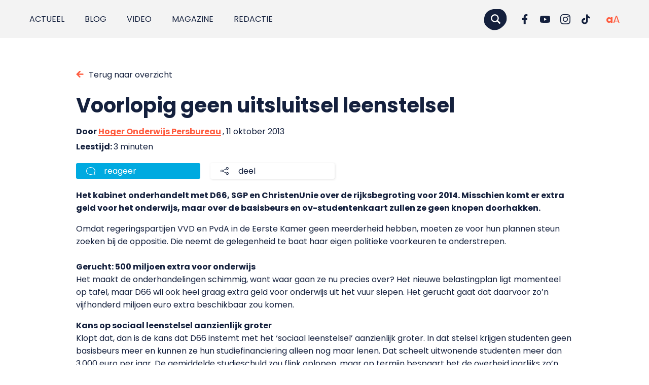

--- FILE ---
content_type: text/html; charset=UTF-8
request_url: https://punt.avans.nl/2013/10/voorlopig-geen-uitsluitsel-leenstelsel/
body_size: 15594
content:
<!doctype html>
<html class="no-js" lang="nl-NL">
<head>
	<!-- Cookie Monster by Twize - Cookie Consent Management -->
<script>(function(){window.dataLayer=window.dataLayer||[];typeof window.gtag=="undefined"&&(window.gtag=function(){window.dataLayer.push(arguments)});const c="twz-cm-cookiemonster-allowed",nm=["ad_storage","ad_user_data","ad_personalization","analytics_storage","functionality_storage","personalization_storage","security_storage"],mp={"1":["functionality_storage"],"2":["personalization_storage"],"3":["analytics_storage"],"4":["ad_storage","ad_user_data","ad_personalization"]},ge={"1":"functional","2":"preferences","3":"analytical","4":"marketing"},d={"analytics_storage":"denied","ad_storage":"denied","ad_user_data":"denied","ad_personalization":"denied","functionality_storage":"granted","security_storage":"granted","personalization_storage":"denied"};let e={},ev=[],v=function(n){let t=n+"=",r=document.cookie.split(";");for(let i=0;i<r.length;i++){let o=r[i].trim();if(0===o.indexOf(t))return decodeURIComponent(o.substring(t.length))}return null}(c);if(v&&v.length>1){try{let p=JSON.parse(v);for(let i of nm)e[i]="denied";for(let g=1;g<=4;g++){let k=String(g);if(p[k]===1){if(mp&&mp[k]){let m=new Set(mp[k]);for(let t of nm)m.has(t)&&(e[t]="granted")}if(ge&&ge[k]&&typeof ge[k]==="string"&&ge[k].trim().length>0){ev.push({event:ge[k],consentGiven:!0})}}}}catch(r){for(let i of nm)e[i]=d[i]||"denied"}}else{for(let i of nm)e[i]=d[i]||"denied"}window.gtag("consent","default",e);ev.push({event:"cookie_consent_update"});if(ev.length>0){window.dataLayer.push(...ev)}})()</script><meta charset="utf-8"><meta http-equiv="X-UA-Compatible" content="IE=edge,chrome=1"><meta name="msapplication-tap-highlight" content="no" /><meta name="viewport" content="width=device-width, initial-scale=1"><meta name="author" content="Twize B.V." /><meta name='robots' content='index, follow, max-image-preview:large, max-snippet:-1, max-video-preview:-1' />
<link rel="alternate" hreflang="nl" href="https://punt.avans.nl/2013/10/voorlopig-geen-uitsluitsel-leenstelsel/" />
<link rel="alternate" hreflang="x-default" href="https://punt.avans.nl/2013/10/voorlopig-geen-uitsluitsel-leenstelsel/" />

	
	<link rel="canonical" href="https://punt.avans.nl/2013/10/voorlopig-geen-uitsluitsel-leenstelsel/" />
	<meta property="og:locale" content="nl_NL" />
	<meta property="og:type" content="article" />
	<meta property="og:title" content="Voorlopig geen uitsluitsel leenstelsel - Punt." />
	<meta property="og:description" content="Het kabinet onderhandelt met D66, SGP en ChristenUnie over de rijksbegroting voor 2014. Misschien komt er extra geld voor het..." />
	<meta property="og:url" content="https://punt.avans.nl/2013/10/voorlopig-geen-uitsluitsel-leenstelsel/" />
	<meta property="og:site_name" content="Punt." />
	<meta property="article:published_time" content="2013-10-11T06:42:24+00:00" />
	<meta property="article:modified_time" content="2021-09-17T10:24:51+00:00" />
	<meta name="author" content="Hoger Onderwijs Persbureau" />
	<meta name="twitter:card" content="summary_large_image" />
	<meta name="twitter:label1" content="Written by" />
	<meta name="twitter:data1" content="Hoger Onderwijs Persbureau" />
	<meta name="twitter:label2" content="Est. reading time" />
	<meta name="twitter:data2" content="2 minuten" />
	


<title>Voorlopig geen uitsluitsel leenstelsel - Punt.</title><!-- punt.avans.nl is managing ads with Advanced Ads 2.0.16 – https://wpadvancedads.com/ --><script id="avans-ready">window.advanced_ads_ready=function(e,a){a=a||"complete";var d=function(e){return"interactive"===a?"loading"!==e:"complete"===e};d(document.readyState)?e():document.addEventListener("readystatechange",(function(a){d(a.target.readyState)&&e()}),{once:"interactive"===a})},window.advanced_ads_ready_queue=window.advanced_ads_ready_queue||[]</script>
		<style id='wp-img-auto-sizes-contain-inline-css' type='text/css'>
img:is([sizes=auto i],[sizes^="auto," i]){contain-intrinsic-size:3000px 1500px}
/*# sourceURL=wp-img-auto-sizes-contain-inline-css */
</style>
<link rel='stylesheet' id='wp-block-library-css' href='https://punt.avans.nl/wp/wp-includes/css/dist/block-library/style.min.css?ver=e2f5dcf447a7749f5bed8a749052bcdc' type='text/css' media='all' />
<style id='wp-block-heading-inline-css' type='text/css'>
h1:where(.wp-block-heading).has-background,h2:where(.wp-block-heading).has-background,h3:where(.wp-block-heading).has-background,h4:where(.wp-block-heading).has-background,h5:where(.wp-block-heading).has-background,h6:where(.wp-block-heading).has-background{padding:1.25em 2.375em}h1.has-text-align-left[style*=writing-mode]:where([style*=vertical-lr]),h1.has-text-align-right[style*=writing-mode]:where([style*=vertical-rl]),h2.has-text-align-left[style*=writing-mode]:where([style*=vertical-lr]),h2.has-text-align-right[style*=writing-mode]:where([style*=vertical-rl]),h3.has-text-align-left[style*=writing-mode]:where([style*=vertical-lr]),h3.has-text-align-right[style*=writing-mode]:where([style*=vertical-rl]),h4.has-text-align-left[style*=writing-mode]:where([style*=vertical-lr]),h4.has-text-align-right[style*=writing-mode]:where([style*=vertical-rl]),h5.has-text-align-left[style*=writing-mode]:where([style*=vertical-lr]),h5.has-text-align-right[style*=writing-mode]:where([style*=vertical-rl]),h6.has-text-align-left[style*=writing-mode]:where([style*=vertical-lr]),h6.has-text-align-right[style*=writing-mode]:where([style*=vertical-rl]){rotate:180deg}
/*# sourceURL=https://punt.avans.nl/wp/wp-includes/blocks/heading/style.min.css */
</style>
<style id='wp-block-image-inline-css' type='text/css'>
.wp-block-image>a,.wp-block-image>figure>a{display:inline-block}.wp-block-image img{box-sizing:border-box;height:auto;max-width:100%;vertical-align:bottom}@media not (prefers-reduced-motion){.wp-block-image img.hide{visibility:hidden}.wp-block-image img.show{animation:show-content-image .4s}}.wp-block-image[style*=border-radius] img,.wp-block-image[style*=border-radius]>a{border-radius:inherit}.wp-block-image.has-custom-border img{box-sizing:border-box}.wp-block-image.aligncenter{text-align:center}.wp-block-image.alignfull>a,.wp-block-image.alignwide>a{width:100%}.wp-block-image.alignfull img,.wp-block-image.alignwide img{height:auto;width:100%}.wp-block-image .aligncenter,.wp-block-image .alignleft,.wp-block-image .alignright,.wp-block-image.aligncenter,.wp-block-image.alignleft,.wp-block-image.alignright{display:table}.wp-block-image .aligncenter>figcaption,.wp-block-image .alignleft>figcaption,.wp-block-image .alignright>figcaption,.wp-block-image.aligncenter>figcaption,.wp-block-image.alignleft>figcaption,.wp-block-image.alignright>figcaption{caption-side:bottom;display:table-caption}.wp-block-image .alignleft{float:left;margin:.5em 1em .5em 0}.wp-block-image .alignright{float:right;margin:.5em 0 .5em 1em}.wp-block-image .aligncenter{margin-left:auto;margin-right:auto}.wp-block-image :where(figcaption){margin-bottom:1em;margin-top:.5em}.wp-block-image.is-style-circle-mask img{border-radius:9999px}@supports ((-webkit-mask-image:none) or (mask-image:none)) or (-webkit-mask-image:none){.wp-block-image.is-style-circle-mask img{border-radius:0;-webkit-mask-image:url('data:image/svg+xml;utf8,<svg viewBox="0 0 100 100" xmlns="http://www.w3.org/2000/svg"><circle cx="50" cy="50" r="50"/></svg>');mask-image:url('data:image/svg+xml;utf8,<svg viewBox="0 0 100 100" xmlns="http://www.w3.org/2000/svg"><circle cx="50" cy="50" r="50"/></svg>');mask-mode:alpha;-webkit-mask-position:center;mask-position:center;-webkit-mask-repeat:no-repeat;mask-repeat:no-repeat;-webkit-mask-size:contain;mask-size:contain}}:root :where(.wp-block-image.is-style-rounded img,.wp-block-image .is-style-rounded img){border-radius:9999px}.wp-block-image figure{margin:0}.wp-lightbox-container{display:flex;flex-direction:column;position:relative}.wp-lightbox-container img{cursor:zoom-in}.wp-lightbox-container img:hover+button{opacity:1}.wp-lightbox-container button{align-items:center;backdrop-filter:blur(16px) saturate(180%);background-color:#5a5a5a40;border:none;border-radius:4px;cursor:zoom-in;display:flex;height:20px;justify-content:center;opacity:0;padding:0;position:absolute;right:16px;text-align:center;top:16px;width:20px;z-index:100}@media not (prefers-reduced-motion){.wp-lightbox-container button{transition:opacity .2s ease}}.wp-lightbox-container button:focus-visible{outline:3px auto #5a5a5a40;outline:3px auto -webkit-focus-ring-color;outline-offset:3px}.wp-lightbox-container button:hover{cursor:pointer;opacity:1}.wp-lightbox-container button:focus{opacity:1}.wp-lightbox-container button:focus,.wp-lightbox-container button:hover,.wp-lightbox-container button:not(:hover):not(:active):not(.has-background){background-color:#5a5a5a40;border:none}.wp-lightbox-overlay{box-sizing:border-box;cursor:zoom-out;height:100vh;left:0;overflow:hidden;position:fixed;top:0;visibility:hidden;width:100%;z-index:100000}.wp-lightbox-overlay .close-button{align-items:center;cursor:pointer;display:flex;justify-content:center;min-height:40px;min-width:40px;padding:0;position:absolute;right:calc(env(safe-area-inset-right) + 16px);top:calc(env(safe-area-inset-top) + 16px);z-index:5000000}.wp-lightbox-overlay .close-button:focus,.wp-lightbox-overlay .close-button:hover,.wp-lightbox-overlay .close-button:not(:hover):not(:active):not(.has-background){background:none;border:none}.wp-lightbox-overlay .lightbox-image-container{height:var(--wp--lightbox-container-height);left:50%;overflow:hidden;position:absolute;top:50%;transform:translate(-50%,-50%);transform-origin:top left;width:var(--wp--lightbox-container-width);z-index:9999999999}.wp-lightbox-overlay .wp-block-image{align-items:center;box-sizing:border-box;display:flex;height:100%;justify-content:center;margin:0;position:relative;transform-origin:0 0;width:100%;z-index:3000000}.wp-lightbox-overlay .wp-block-image img{height:var(--wp--lightbox-image-height);min-height:var(--wp--lightbox-image-height);min-width:var(--wp--lightbox-image-width);width:var(--wp--lightbox-image-width)}.wp-lightbox-overlay .wp-block-image figcaption{display:none}.wp-lightbox-overlay button{background:none;border:none}.wp-lightbox-overlay .scrim{background-color:#fff;height:100%;opacity:.9;position:absolute;width:100%;z-index:2000000}.wp-lightbox-overlay.active{visibility:visible}@media not (prefers-reduced-motion){.wp-lightbox-overlay.active{animation:turn-on-visibility .25s both}.wp-lightbox-overlay.active img{animation:turn-on-visibility .35s both}.wp-lightbox-overlay.show-closing-animation:not(.active){animation:turn-off-visibility .35s both}.wp-lightbox-overlay.show-closing-animation:not(.active) img{animation:turn-off-visibility .25s both}.wp-lightbox-overlay.zoom.active{animation:none;opacity:1;visibility:visible}.wp-lightbox-overlay.zoom.active .lightbox-image-container{animation:lightbox-zoom-in .4s}.wp-lightbox-overlay.zoom.active .lightbox-image-container img{animation:none}.wp-lightbox-overlay.zoom.active .scrim{animation:turn-on-visibility .4s forwards}.wp-lightbox-overlay.zoom.show-closing-animation:not(.active){animation:none}.wp-lightbox-overlay.zoom.show-closing-animation:not(.active) .lightbox-image-container{animation:lightbox-zoom-out .4s}.wp-lightbox-overlay.zoom.show-closing-animation:not(.active) .lightbox-image-container img{animation:none}.wp-lightbox-overlay.zoom.show-closing-animation:not(.active) .scrim{animation:turn-off-visibility .4s forwards}}@keyframes show-content-image{0%{visibility:hidden}99%{visibility:hidden}to{visibility:visible}}@keyframes turn-on-visibility{0%{opacity:0}to{opacity:1}}@keyframes turn-off-visibility{0%{opacity:1;visibility:visible}99%{opacity:0;visibility:visible}to{opacity:0;visibility:hidden}}@keyframes lightbox-zoom-in{0%{transform:translate(calc((-100vw + var(--wp--lightbox-scrollbar-width))/2 + var(--wp--lightbox-initial-left-position)),calc(-50vh + var(--wp--lightbox-initial-top-position))) scale(var(--wp--lightbox-scale))}to{transform:translate(-50%,-50%) scale(1)}}@keyframes lightbox-zoom-out{0%{transform:translate(-50%,-50%) scale(1);visibility:visible}99%{visibility:visible}to{transform:translate(calc((-100vw + var(--wp--lightbox-scrollbar-width))/2 + var(--wp--lightbox-initial-left-position)),calc(-50vh + var(--wp--lightbox-initial-top-position))) scale(var(--wp--lightbox-scale));visibility:hidden}}
/*# sourceURL=https://punt.avans.nl/wp/wp-includes/blocks/image/style.min.css */
</style>
<style id='wp-block-paragraph-inline-css' type='text/css'>
.is-small-text{font-size:.875em}.is-regular-text{font-size:1em}.is-large-text{font-size:2.25em}.is-larger-text{font-size:3em}.has-drop-cap:not(:focus):first-letter{float:left;font-size:8.4em;font-style:normal;font-weight:100;line-height:.68;margin:.05em .1em 0 0;text-transform:uppercase}body.rtl .has-drop-cap:not(:focus):first-letter{float:none;margin-left:.1em}p.has-drop-cap.has-background{overflow:hidden}:root :where(p.has-background){padding:1.25em 2.375em}:where(p.has-text-color:not(.has-link-color)) a{color:inherit}p.has-text-align-left[style*="writing-mode:vertical-lr"],p.has-text-align-right[style*="writing-mode:vertical-rl"]{rotate:180deg}
/*# sourceURL=https://punt.avans.nl/wp/wp-includes/blocks/paragraph/style.min.css */
</style>
<style id='global-styles-inline-css' type='text/css'>
:root{--wp--preset--aspect-ratio--square: 1;--wp--preset--aspect-ratio--4-3: 4/3;--wp--preset--aspect-ratio--3-4: 3/4;--wp--preset--aspect-ratio--3-2: 3/2;--wp--preset--aspect-ratio--2-3: 2/3;--wp--preset--aspect-ratio--16-9: 16/9;--wp--preset--aspect-ratio--9-16: 9/16;--wp--preset--color--black: #000000;--wp--preset--color--cyan-bluish-gray: #abb8c3;--wp--preset--color--white: #ffffff;--wp--preset--color--pale-pink: #f78da7;--wp--preset--color--vivid-red: #cf2e2e;--wp--preset--color--luminous-vivid-orange: #ff6900;--wp--preset--color--luminous-vivid-amber: #fcb900;--wp--preset--color--light-green-cyan: #7bdcb5;--wp--preset--color--vivid-green-cyan: #00d084;--wp--preset--color--pale-cyan-blue: #8ed1fc;--wp--preset--color--vivid-cyan-blue: #0693e3;--wp--preset--color--vivid-purple: #9b51e0;--wp--preset--gradient--vivid-cyan-blue-to-vivid-purple: linear-gradient(135deg,rgb(6,147,227) 0%,rgb(155,81,224) 100%);--wp--preset--gradient--light-green-cyan-to-vivid-green-cyan: linear-gradient(135deg,rgb(122,220,180) 0%,rgb(0,208,130) 100%);--wp--preset--gradient--luminous-vivid-amber-to-luminous-vivid-orange: linear-gradient(135deg,rgb(252,185,0) 0%,rgb(255,105,0) 100%);--wp--preset--gradient--luminous-vivid-orange-to-vivid-red: linear-gradient(135deg,rgb(255,105,0) 0%,rgb(207,46,46) 100%);--wp--preset--gradient--very-light-gray-to-cyan-bluish-gray: linear-gradient(135deg,rgb(238,238,238) 0%,rgb(169,184,195) 100%);--wp--preset--gradient--cool-to-warm-spectrum: linear-gradient(135deg,rgb(74,234,220) 0%,rgb(151,120,209) 20%,rgb(207,42,186) 40%,rgb(238,44,130) 60%,rgb(251,105,98) 80%,rgb(254,248,76) 100%);--wp--preset--gradient--blush-light-purple: linear-gradient(135deg,rgb(255,206,236) 0%,rgb(152,150,240) 100%);--wp--preset--gradient--blush-bordeaux: linear-gradient(135deg,rgb(254,205,165) 0%,rgb(254,45,45) 50%,rgb(107,0,62) 100%);--wp--preset--gradient--luminous-dusk: linear-gradient(135deg,rgb(255,203,112) 0%,rgb(199,81,192) 50%,rgb(65,88,208) 100%);--wp--preset--gradient--pale-ocean: linear-gradient(135deg,rgb(255,245,203) 0%,rgb(182,227,212) 50%,rgb(51,167,181) 100%);--wp--preset--gradient--electric-grass: linear-gradient(135deg,rgb(202,248,128) 0%,rgb(113,206,126) 100%);--wp--preset--gradient--midnight: linear-gradient(135deg,rgb(2,3,129) 0%,rgb(40,116,252) 100%);--wp--preset--font-size--small: 13px;--wp--preset--font-size--medium: 20px;--wp--preset--font-size--large: 36px;--wp--preset--font-size--x-large: 42px;--wp--preset--spacing--20: 0.44rem;--wp--preset--spacing--30: 0.67rem;--wp--preset--spacing--40: 1rem;--wp--preset--spacing--50: 1.5rem;--wp--preset--spacing--60: 2.25rem;--wp--preset--spacing--70: 3.38rem;--wp--preset--spacing--80: 5.06rem;--wp--preset--shadow--natural: 6px 6px 9px rgba(0, 0, 0, 0.2);--wp--preset--shadow--deep: 12px 12px 50px rgba(0, 0, 0, 0.4);--wp--preset--shadow--sharp: 6px 6px 0px rgba(0, 0, 0, 0.2);--wp--preset--shadow--outlined: 6px 6px 0px -3px rgb(255, 255, 255), 6px 6px rgb(0, 0, 0);--wp--preset--shadow--crisp: 6px 6px 0px rgb(0, 0, 0);}:where(.is-layout-flex){gap: 0.5em;}:where(.is-layout-grid){gap: 0.5em;}body .is-layout-flex{display: flex;}.is-layout-flex{flex-wrap: wrap;align-items: center;}.is-layout-flex > :is(*, div){margin: 0;}body .is-layout-grid{display: grid;}.is-layout-grid > :is(*, div){margin: 0;}:where(.wp-block-columns.is-layout-flex){gap: 2em;}:where(.wp-block-columns.is-layout-grid){gap: 2em;}:where(.wp-block-post-template.is-layout-flex){gap: 1.25em;}:where(.wp-block-post-template.is-layout-grid){gap: 1.25em;}.has-black-color{color: var(--wp--preset--color--black) !important;}.has-cyan-bluish-gray-color{color: var(--wp--preset--color--cyan-bluish-gray) !important;}.has-white-color{color: var(--wp--preset--color--white) !important;}.has-pale-pink-color{color: var(--wp--preset--color--pale-pink) !important;}.has-vivid-red-color{color: var(--wp--preset--color--vivid-red) !important;}.has-luminous-vivid-orange-color{color: var(--wp--preset--color--luminous-vivid-orange) !important;}.has-luminous-vivid-amber-color{color: var(--wp--preset--color--luminous-vivid-amber) !important;}.has-light-green-cyan-color{color: var(--wp--preset--color--light-green-cyan) !important;}.has-vivid-green-cyan-color{color: var(--wp--preset--color--vivid-green-cyan) !important;}.has-pale-cyan-blue-color{color: var(--wp--preset--color--pale-cyan-blue) !important;}.has-vivid-cyan-blue-color{color: var(--wp--preset--color--vivid-cyan-blue) !important;}.has-vivid-purple-color{color: var(--wp--preset--color--vivid-purple) !important;}.has-black-background-color{background-color: var(--wp--preset--color--black) !important;}.has-cyan-bluish-gray-background-color{background-color: var(--wp--preset--color--cyan-bluish-gray) !important;}.has-white-background-color{background-color: var(--wp--preset--color--white) !important;}.has-pale-pink-background-color{background-color: var(--wp--preset--color--pale-pink) !important;}.has-vivid-red-background-color{background-color: var(--wp--preset--color--vivid-red) !important;}.has-luminous-vivid-orange-background-color{background-color: var(--wp--preset--color--luminous-vivid-orange) !important;}.has-luminous-vivid-amber-background-color{background-color: var(--wp--preset--color--luminous-vivid-amber) !important;}.has-light-green-cyan-background-color{background-color: var(--wp--preset--color--light-green-cyan) !important;}.has-vivid-green-cyan-background-color{background-color: var(--wp--preset--color--vivid-green-cyan) !important;}.has-pale-cyan-blue-background-color{background-color: var(--wp--preset--color--pale-cyan-blue) !important;}.has-vivid-cyan-blue-background-color{background-color: var(--wp--preset--color--vivid-cyan-blue) !important;}.has-vivid-purple-background-color{background-color: var(--wp--preset--color--vivid-purple) !important;}.has-black-border-color{border-color: var(--wp--preset--color--black) !important;}.has-cyan-bluish-gray-border-color{border-color: var(--wp--preset--color--cyan-bluish-gray) !important;}.has-white-border-color{border-color: var(--wp--preset--color--white) !important;}.has-pale-pink-border-color{border-color: var(--wp--preset--color--pale-pink) !important;}.has-vivid-red-border-color{border-color: var(--wp--preset--color--vivid-red) !important;}.has-luminous-vivid-orange-border-color{border-color: var(--wp--preset--color--luminous-vivid-orange) !important;}.has-luminous-vivid-amber-border-color{border-color: var(--wp--preset--color--luminous-vivid-amber) !important;}.has-light-green-cyan-border-color{border-color: var(--wp--preset--color--light-green-cyan) !important;}.has-vivid-green-cyan-border-color{border-color: var(--wp--preset--color--vivid-green-cyan) !important;}.has-pale-cyan-blue-border-color{border-color: var(--wp--preset--color--pale-cyan-blue) !important;}.has-vivid-cyan-blue-border-color{border-color: var(--wp--preset--color--vivid-cyan-blue) !important;}.has-vivid-purple-border-color{border-color: var(--wp--preset--color--vivid-purple) !important;}.has-vivid-cyan-blue-to-vivid-purple-gradient-background{background: var(--wp--preset--gradient--vivid-cyan-blue-to-vivid-purple) !important;}.has-light-green-cyan-to-vivid-green-cyan-gradient-background{background: var(--wp--preset--gradient--light-green-cyan-to-vivid-green-cyan) !important;}.has-luminous-vivid-amber-to-luminous-vivid-orange-gradient-background{background: var(--wp--preset--gradient--luminous-vivid-amber-to-luminous-vivid-orange) !important;}.has-luminous-vivid-orange-to-vivid-red-gradient-background{background: var(--wp--preset--gradient--luminous-vivid-orange-to-vivid-red) !important;}.has-very-light-gray-to-cyan-bluish-gray-gradient-background{background: var(--wp--preset--gradient--very-light-gray-to-cyan-bluish-gray) !important;}.has-cool-to-warm-spectrum-gradient-background{background: var(--wp--preset--gradient--cool-to-warm-spectrum) !important;}.has-blush-light-purple-gradient-background{background: var(--wp--preset--gradient--blush-light-purple) !important;}.has-blush-bordeaux-gradient-background{background: var(--wp--preset--gradient--blush-bordeaux) !important;}.has-luminous-dusk-gradient-background{background: var(--wp--preset--gradient--luminous-dusk) !important;}.has-pale-ocean-gradient-background{background: var(--wp--preset--gradient--pale-ocean) !important;}.has-electric-grass-gradient-background{background: var(--wp--preset--gradient--electric-grass) !important;}.has-midnight-gradient-background{background: var(--wp--preset--gradient--midnight) !important;}.has-small-font-size{font-size: var(--wp--preset--font-size--small) !important;}.has-medium-font-size{font-size: var(--wp--preset--font-size--medium) !important;}.has-large-font-size{font-size: var(--wp--preset--font-size--large) !important;}.has-x-large-font-size{font-size: var(--wp--preset--font-size--x-large) !important;}
/*# sourceURL=global-styles-inline-css */
</style>

<style id='classic-theme-styles-inline-css' type='text/css'>
/*! This file is auto-generated */
.wp-block-button__link{color:#fff;background-color:#32373c;border-radius:9999px;box-shadow:none;text-decoration:none;padding:calc(.667em + 2px) calc(1.333em + 2px);font-size:1.125em}.wp-block-file__button{background:#32373c;color:#fff;text-decoration:none}
/*# sourceURL=/wp-includes/css/classic-themes.min.css */
</style>
<link rel='stylesheet' id='twz-cookie-monster-css' href='https://punt.avans.nl/app/plugins/twz-cookie-monster/public/css/cookie-monster-public.35c0f63ce5a783da4402.css?ver=2.0.8' type='text/css' media='all' />
<link rel='stylesheet' id='search-filter-plugin-styles-css' href='https://punt.avans.nl/app/plugins/search-filter-pro/public/assets/css/search-filter.min.css?ver=2.5.19' type='text/css' media='all' />
<style id='spai-fadein-inline-css' type='text/css'>
img[data-spai]{opacity: 0;} div.woocommerce-product-gallery img[data-spai]{opacity: 1;} img[data-spai-egr],img[data-spai-lazy-loaded],img[data-spai-upd] {transition: opacity .5s linear .2s;-webkit-transition: opacity .5s linear .2s;-moz-transition: opacity .5s linear .2s;-o-transition: opacity .5s linear .2s; opacity: 1;}
/*# sourceURL=spai-fadein-inline-css */
</style>
<link rel='stylesheet' id='wp-pagenavi-css' href='https://punt.avans.nl/app/plugins/wp-pagenavi/pagenavi-css.css?ver=2.70' type='text/css' media='all' />
<link rel='stylesheet' id='relevanssi-live-search-css' href='https://punt.avans.nl/app/plugins/relevanssi-live-ajax-search/assets/styles/style.css?ver=2.5' type='text/css' media='all' />
<link rel='stylesheet' id='main-css-css' href='https://punt.avans.nl/app/themes/puntavans/assets/css/main.2d3f606ac9f10acce360.css?ver=1' type='text/css' media='all' />
<script type="text/javascript" id="wpml-cookie-js-extra">
/* <![CDATA[*/var wpml_cookies={"wp-wpml_current_language":{"value":"nl","expires":1,"path":"/"}};var wpml_cookies={"wp-wpml_current_language":{"value":"nl","expires":1,"path":"/"}};/*]]> */
</script>
<script type="text/javascript" src="https://punt.avans.nl/app/plugins/sitepress-multilingual-cms/res/js/cookies/language-cookie.js?ver=486900" id="wpml-cookie-js" defer="defer" data-wp-strategy="defer"></script>
<script type="text/javascript" id="twz-cookie-monster-js-extra">
/* <![CDATA[*/var TWZ_CM_CONFIG={"twz_cm_enable":"on","twz_cm_expire":"31556926","twz_cm_hash":"1756971240950","twz_cm_popuptext":"\u003Ch2\u003E\u003Cstrong data-start=\"44\" data-end=\"82\"\u003EWij vinden jouw privacy belangrijk\u003C/strong\u003E\u003C/h2\u003E\r\nAvans Hogeschool en onze \u003Cstrong data-start=\"104\" data-end=\"119\"\u003E15 partners\u003C/strong\u003E gebruiken cookies om de website goed te laten werken, om te begrijpen hoe bezoekers de site gebruiken en om advertenties en informatie aan te passen aan jouw interesses. Met jouw toestemming verwerken wij en onze partners gegevens zoals je IP-adres, surfgedrag, besturingssysteem en voorkeuren. Deze gegevens helpen ons om gepersonaliseerde advertenties te tonen, prestaties te meten en inzichten te verkrijgen over onze bezoekers. Je kunt je toestemming op elk moment wijzigen of intrekken via de knop \u003Cstrong data-start=\"623\" data-end=\"653\"\u003EWijzig cookie-instellingen\u003C/strong\u003E onderaan deze pagina. Zie ook ons \u003Ca href=\"https://punt.avans.nl/cookies/\"\u003E\u003Cstrong data-start=\"688\" data-end=\"704\"\u003Ecookiebeleid\u003C/strong\u003E\u003C/a\u003E en de \u003Cstrong data-start=\"711\" data-end=\"733\"\u003Elijst met partners\u003C/strong\u003E.","twz_cm_button_selected":"Accepteer selectie","twz_cm_button_all":"Accepteer alle","twz_cm_button_refuse":"on","twz_cm_styling_position":"bottom","twz_cm_group_1_text":"Noodzakelijk","twz_cm_group_1_event":"functional","twz_cm_group_1_gtag_consent":["functionality_storage"],"twz_cm_group_1_description":"Deze cookies of technieken zijn nodig om de website of app te laten functioneren en kunnen niet worden uitgeschakeld. Ze zorgen er bijvoorbeeld voor dat je kunt inloggen, een formulier kunt invullen of een video kan starten. Deze cookies slaan geen persoonlijk identificeerbare informatie op.","twz_cm_group_1_default":"on","twz_cm_group_1_required":"on","twz_cm_group_2_text":"Voorkeuren","twz_cm_group_2_event":"preferences","twz_cm_group_2_gtag_consent":["personalization_storage"],"twz_cm_group_2_description":"Deze cookies stellen de website in staat om extra functies en persoonlijke instellingen aan te bieden. Ze kunnen door ons worden ingesteld of door externe aanbieders van diensten die we op onze pagina\u2019s hebben geplaatst","twz_cm_group_3_text":"Analytisch","twz_cm_group_3_event":"analytical","twz_cm_group_3_gtag_consent":["analytics_storage"],"twz_cm_group_3_description":"Deze cookies geven ons algemene informatie over het type bezoekers van de website en in welke provincies de website wordt bezocht. Ook zien we vanaf welke websites bezoekers doorklikken naar punt. Op deze manier kunnen we de prestaties en gebruiksvriendelijkheid van onze websites analyseren en verbeteren. Verder krijgen we inzicht in welke pagina\u2019s het meest en minst populair zijn en hoe bezoekers zich door de website bewegen. Alle informatie die deze cookies verzamelen wordt geaggregeerd en is anoniem. We gebruiken Piwik Pro als partner voor gebruikersgedrag metingen.","twz_cm_group_4_text":"Marketing","twz_cm_group_4_event":"marketing","twz_cm_group_4_gtag_consent":["ad_storage","ad_user_data","ad_personalization"],"twz_cm_group_4_description":"Om jou als websitebezoeker van gepersonaliseerde en mogelijk relevantere informatie te kunnen voorzien, gebruiken wij marketingcookies. We plaatsen deze op de website om uitgebreide informatie over websitegedrag van bezoekers te verzamelen. We gebruiken retargetingcookies en vergelijkbare technieken om je na het bezoek aan onze website, gepersonaliseerde advertenties te tonen op platformen van derden. Dat doen we onder andere via de netwerken van Google, Meta en Microsoft en via netwerken die aansluiten bij jouw interesses. Hiervoor hebben we jouw toestemming nodig. In ons cookiebeleid lees je met welke netwerken we samenwerken voor gepersonaliseerde communicatie.","twz_cm_group_5_text":"","twz_cm_group_5_event":"","twz_cm_group_5_description":"","twz_cm_blocking":"","twz_cm_group_2_default":"","twz_cm_group_2_required":"","twz_cm_group_3_default":"","twz_cm_group_3_required":"","twz_cm_group_4_default":"","twz_cm_group_4_required":"","twz_cm_group_5_default":"","twz_cm_group_5_required":"","twz_cm_gtag":["ad_storage","ad_user_data","ad_personalization","analytics_storage","functionality_storage","personalization_storage","security_storage"],"twz_cm_cookiename":"twz-cm-cookiemonster-allowed","ajax_url":"https://punt.avans.nl/wp/wp-admin/admin-ajax.php","path":"/"};/*]]> */
</script>
<script type="text/javascript" src="https://punt.avans.nl/app/plugins/twz-cookie-monster/public/js/cookie-monster-public.e03b99363db6d208400a.js?ver=2.0.8" id="twz-cookie-monster-js" defer="defer" data-wp-strategy="defer"></script>
<script type="text/javascript" src="https://punt.avans.nl/app/themes/puntavans/assets/js/main.083b1769b630b7ee9f95.js?ver=1" id="main-js-js"></script>
<script type="text/javascript" id="search-filter-plugin-build-js-extra">
/* <![CDATA[*/var SF_LDATA={"ajax_url":"https://punt.avans.nl/wp/wp-admin/admin-ajax.php","home_url":"https://punt.avans.nl/","extensions":[]};/*]]> */
</script>
<script type="text/javascript" src="https://punt.avans.nl/app/plugins/search-filter-pro/public/assets/js/search-filter-build.min.js?ver=2.5.19" id="search-filter-plugin-build-js"></script>
<script type="text/javascript" src="https://punt.avans.nl/app/plugins/search-filter-pro/public/assets/js/chosen.jquery.min.js?ver=2.5.19" id="search-filter-plugin-chosen-js"></script>
<script></script><meta name="generator" content="WPML ver:4.8.6 stt:37,1;" />
<script>var TWZ={"home_url":"https:\/\/punt.avans.nl","home_locale_url":"https:\/\/punt.avans.nl","rooturl":"https:\/\/punt.avans.nl\/wp","current_post_id":22248,"curpage":"https:\/\/punt.avans.nl\/2013\/10\/voorlopig-geen-uitsluitsel-leenstelsel\/","ajaxurl":"https:\/\/punt.avans.nl\/wp\/wp-admin\/admin-ajax.php","environment":"production","resturl":"https:\/\/punt.avans.nl\/wp-json\/","restnonce":"34bbe0970f"}</script>
		<link rel="apple-touch-icon" sizes="180x180" href="https://punt.avans.nl/app/themes/puntavans/assets/favicons/apple-touch-icon.png">
	    <link rel="icon" type="image/png" sizes="32x32" href="https://punt.avans.nl/app/themes/puntavans/assets/favicons/favicon-32x32.png">
	    <link rel="icon" type="image/png" sizes="16x16" href="https://punt.avans.nl/app/themes/puntavans/assets/favicons/favicon-16x16.png">
	    <link rel="manifest" href="https://punt.avans.nl/app/themes/puntavans/assets/favicons/site.webmanifest">
	    <link rel="mask-icon" href="https://punt.avans.nl/app/themes/puntavans/assets/favicons/safari-pinned-tab.svg">
	    <link rel="shortcut icon" href="https://punt.avans.nl/app/themes/puntavans/assets/favicons/favicon.ico">
	    <meta name="msapplication-TileColor" content="#ffffff">
	    <meta name="msapplication-config" content="https://punt.avans.nl/app/themes/puntavans/assets/favicons/browserconfig.xml">
	    <meta name="theme-color" content="#ffffff">
		<noscript><style> .wpb_animate_when_almost_visible { opacity: 1; }</style></noscript>    
<link href="https://cdn.shortpixel.ai" rel="preconnect" crossorigin></head>


<body class="wp-singular post-template-default single single-post postid-22248 single-format-standard wp-theme-twize wp-child-theme-puntavans accessibility--small page--white no-header twz-cm-popup--active-allowed twz-cm-popup--style-bottom wpb-js-composer js-comp-ver-8.7.2 vc_responsive aa-prefix-avans-">
    <a href="#main-content" class="skip-to-content">Skip naar inhoud</a>
        <script type="text/javascript">(function(window,document,dataLayerName,id){window[dataLayerName]=window[dataLayerName]||[],window[dataLayerName].push({start:(new Date).getTime(),event:"stg.start"});var scripts=document.getElementsByTagName('script')[0],tags=document.createElement('script');var qP=[];dataLayerName!=="dataLayer"&&qP.push("data_layer_name="+dataLayerName);var qPString=qP.length>0?("?"+qP.join("&")):"";tags.async=!0,tags.src="https://avans.containers.piwik.pro/"+id+".js"+qPString,scripts.parentNode.insertBefore(tags,scripts);!function(a,n,i){a[n]=a[n]||{};for(var c=0;c<i.length;c++)!function(i){a[n][i]=a[n][i]||{},a[n][i].api=a[n][i].api||function(){var a=[].slice.call(arguments,0);"string"==typeof a[0]&&window[dataLayerName].push({event:n+"."+i+":"+a[0],parameters:[].slice.call(arguments,1)})}}(i[c])}(window,"ppms",["tm","cm"]);})(window,document,'dataLayer','c72fa0df-f15e-482f-ae13-64f1ee6ceb14')</script>
    
    
    
    <nav class="navigation sticky-when-scroll" data-module="nav" data-top="0">
    <div class="grid">
        <div class="cell cell--1">
            <div class="navigation__wrapper">
                <div class="navigation__menu">
                    <ul id="menu-hoofdmenu" class="main-menu menu list list--unstyled navigation__list"><li id="menu-item-51880" class="menu-item menu-item-type-custom menu-item-object-custom menu-item-51880"><a href="/">Actueel</a></li>
<li id="menu-item-117119" class="menu-item menu-item-type-custom menu-item-object-custom menu-item-117119"><a href="https://punt.avans.nl/?_sft_article_content_type=blog">Blog</a></li>
<li id="menu-item-117121" class="menu-item menu-item-type-custom menu-item-object-custom menu-item-117121"><a href="https://punt.avans.nl/?_sft_article_content_type=video">Video</a></li>
<li id="menu-item-117117" class="menu-item menu-item-type-post_type menu-item-object-page menu-item-117117"><a href="https://punt.avans.nl/magazines/">Magazine</a></li>
<li id="menu-item-257669" class="menu-item menu-item-type-custom menu-item-object-custom menu-item-has-children menu-item-257669"><a href="#">Redactie</a>
<ul class="sub-menu">
	<li id="menu-item-117118" class="menu-item menu-item-type-post_type menu-item-object-page menu-item-117118"><a href="https://punt.avans.nl/contact/">Tip de redactie</a></li>
	<li id="menu-item-257670" class="menu-item menu-item-type-post_type menu-item-object-page menu-item-257670"><a href="https://punt.avans.nl/colofon/">Colofon</a></li>
	<li id="menu-item-257671" class="menu-item menu-item-type-post_type menu-item-object-page menu-item-257671"><a href="https://punt.avans.nl/spelregels-punt/">Spelregels Punt</a></li>
	<li id="menu-item-257674" class="menu-item menu-item-type-post_type menu-item-object-page menu-item-257674"><a href="https://punt.avans.nl/aanpassingen-en-correcties/">Aanpassingen en correcties</a></li>
</ul>
</li>
</ul>                </div>

                <button type="button" class="hamburger navigation__toggle" aria-label="Menu openen" aria-expanded="false" aria-controls="mobile-menu">
                    <span></span>
                    <span></span>
                    <span></span>
                </button>

                <div class="navigation__search">
                    
<div class="twz-element twz-element-searchbar">
    <form id="search-form" class="twz-element-searchbar__form" action="https://punt.avans.nl/search/" method="get">
        <input aria-label="search" name="_sf_s" data-rlvlive="true" value="" type="text" placeholder="Wat zoekt u?"/>
        <button class="button-search icon icon-brand" type="submit">
            <div class="icon icon-search"></div>
        </button>
    </form>
</div>                    <button type="button" class="navigation__search-toggle" aria-label="Zoeken" aria-expanded="false" aria-controls="search-form">
                        <div class="icon icon-search icon-brand"></div>
                    </button>
                </div>

                
                
<div class="twz-element-socials">
            <a class="icon icon--facebook" rel="noopener" target="_blank" href="https://www.facebook.com/puntavans" aria-label="Ga naar Facebook"></a>
                    <a class="icon icon--youtube" rel="noopener" target="_blank" href="https://www.youtube.com/channel/UCNxgxhON8mxsDfcmt4NdwOw" aria-label="Ga naar YouTube"></a>
                    <a class="icon icon--instagram" rel="noopener" target="_blank" href="https://www.instagram.com/puntavans/" aria-label="Ga naar Instagram"></a>
                <a class="icon icon--tiktok" rel="noopener" target="_blank" href="https://www.tiktok.com/@puntavans" aria-label="Ga naar TikTok"></a>
    </div>
                <div class="accessibility-controls">
    <button type="button" class="accessibility-controls__button accessibility-controls__button--small is-active" data-size="small" aria-label="Normale tekstgrootte" aria-pressed="true">
        <span class="accessibility-controls__label">a</span>
    </button>
    <button type="button" class="accessibility-controls__button accessibility-controls__button--large" data-size="large" aria-label="Vergrote tekstgrootte" aria-pressed="false">
        <span class="accessibility-controls__label">A</span>
    </button>
</div>


            </div>
        </div>
    </div>

    <div class="navigation__menu--mobile" id="mobile-menu">
        <ul id="menu-mobile-menu-hoofdpaginas" class="mobile-menu menu list list--unstyled navigation__list"><li id="menu-item-114771" class="menu-item menu-item-type-custom menu-item-object-custom menu-item-114771"><a href="/">Actueel</a></li>
<li id="menu-item-114770" class="menu-item menu-item-type-custom menu-item-object-custom menu-item-114770"><a href="https://punt.avans.nl/?_sft_article_content_type=blog">Blog</a></li>
<li id="menu-item-114772" class="menu-item menu-item-type-custom menu-item-object-custom menu-item-114772"><a href="https://punt.avans.nl/?_sft_article_content_type=longreads">Longreads</a></li>
<li id="menu-item-114773" class="menu-item menu-item-type-custom menu-item-object-custom menu-item-114773"><a href="https://punt.avans.nl/?_sft_article_content_type=video">Video</a></li>
</ul>
        <div class="service-block">
            <ul id="menu-mobile-menu-subpaginas" class="mobile-menu menu list list--unstyled navigation__list"><li id="menu-item-114776" class="menu-item menu-item-type-post_type menu-item-object-page menu-item-114776"><a href="https://punt.avans.nl/magazines/">Magazines</a></li>
<li id="menu-item-114775" class="menu-item menu-item-type-post_type menu-item-object-page menu-item-114775"><a href="https://punt.avans.nl/contact/">Tip de redactie</a></li>
</ul>        </div>
    </div>

</nav>
    
    
    <main id="main-content">
        <article class="twz-article">

            <section class="twz-article-header">
                <div class="grid grid--small grid--padding-bottom-none">
                    <div class="cell cell--1">
                         <a href="https://punt.avans.nl" class="arrow-back">Terug naar overzicht</a>
                                                
                        <h1 class="">Voorlopig geen uitsluitsel leenstelsel</h1>
                        <div class="twz-article__info__wrapper">
                            <div class="twz-article__info__wrapper__left">
                                <p class="twz-article__info">
                                                                            <span class="author bold">Door                                                                                             <a class="btn btn--as-link" href="https://punt.avans.nl/author/hop/">Hoger Onderwijs Persbureau</a>
                                                                                    </span>
                                        <span class="date">, 11 oktober 2013</span>
                                                                    
                                </p>
                                <p>
                                    <span class="bold">Leestijd: </span>
                                    <span class="readtime">3 minuten</span>
                                </p>
                            </div>                            

                            <div class="twz-element twz-element-article-info">
                                <p>Wat vind jij ervan?</p>
                                                                    <a href="#reageer" class="comment-button">reageer</a>
                                                                <div class="c-social-share" data-component="stickyelement" data-sticky-class="c-social-share__sticky">
	<ul class="c-social-share__list">
		<li class="c-social-share__title">deel</li>
		<ul class="c-social-share__items">
			<li class="c-social-share__item facebook">
				<a href="https://www.facebook.com/sharer/sharer.php?u=https%3A%2F%2Fpunt.avans.nl%2F2013%2F10%2Fvoorlopig-geen-uitsluitsel-leenstelsel%2F" target="_blank" rel="noopener noreferrer" class="c-social-share__link">Facebook</a>
			</li>
			<li class="c-social-share__item twitter">
				<a href="https://twitter.com/intent/tweet?url=https%3A%2F%2Fpunt.avans.nl%2F2013%2F10%2Fvoorlopig-geen-uitsluitsel-leenstelsel%2F&amp;text=" target="_blank" rel="noopener noreferrer" class="c-social-share__link">Twitter</a>
			</li>
			<li class="c-social-share__item linkedin">
				<a href="#" onclick="window.open('http://www.linkedin.com/shareArticle?mini=true&amp;url=https%3A%2F%2Fpunt.avans.nl%2F2013%2F10%2Fvoorlopig-geen-uitsluitsel-leenstelsel%2F/&amp;title=','', '_blank, width=500, height=500, resizable=yes, scrollbars=yes'); return false;" rel="noopener noreferrer" class="c-social-share__link">Linkedin</a>
			</li>
			<li class="c-social-share__item whatsapp">
				<a href="whatsapp://send?text=https%3A%2F%2Fpunt.avans.nl%2F2013%2F10%2Fvoorlopig-geen-uitsluitsel-leenstelsel%2F" onclick="window.open('whatsapp://send?text=https%3A%2F%2Fpunt.avans.nl%2F2013%2F10%2Fvoorlopig-geen-uitsluitsel-leenstelsel%2F')" target="_blank" rel="noopener noreferrer" class="c-social-share__link">Whatsapp</a>
			</li>  
			<li class="c-social-share__item email">
				<a href="mailto:?subject=Punt Avans post&amp;body=Bekijk de post van Punt Avans: http://www.website.com.">E-mail</a>
			</li>
		</ul>

	</ul>
</div>                            </div>
                        </div>
                        
                    </div>
                </div>
            </section>

            <section class="twz-article-content">

                <div class="grid grid--small grid--padding-top-none">
                    <div class="cell cell--1">
                        <p><strong>Het kabinet onderhandelt met D66, SGP en ChristenUnie over de rijksbegroting voor 2014. Misschien komt er extra geld voor het onderwijs, maar over de basisbeurs en ov-studentenkaart zullen ze geen knopen doorhakken.</strong></p>
<p>Omdat regeringspartijen VVD en PvdA in de Eerste Kamer geen meerderheid hebben, moeten ze voor hun plannen steun zoeken bij de oppositie. Die neemt de gelegenheid te baat haar eigen politieke voorkeuren te onderstrepen.<br />
<strong><br />
Gerucht: 500 miljoen extra voor onderwijs</strong><br />
Het maakt de onderhandelingen schimmig, want waar gaan ze nu precies over? Het nieuwe belastingplan ligt momenteel op tafel, maar D66 wil ook heel graag extra geld voor onderwijs uit het vuur slepen. Het gerucht gaat dat daarvoor zo’n vijfhonderd miljoen euro extra beschikbaar zou komen.</p>
<p><strong>Kans op sociaal leenstelsel aanzienlijk groter</strong><br />
Klopt dat, dan is de kans dat D66 instemt met het ‘sociaal leenstelsel’ aanzienlijk groter. In dat stelsel krijgen studenten geen basisbeurs meer en kunnen ze hun studiefinanciering alleen nog maar lenen. Dat scheelt uitwonende studenten meer dan 3.000 euro per jaar. De gemiddelde studieschuld zou flink oplopen, maar op termijn bespaart het de overheid jaarlijks zo’n 800 miljoen euro per jaar en dat geld komt dan beschikbaar voor het onderwijs. D66 wil dit plan alleen steunen als er daarbovenop – zoals nu in de onderhandelingen op tafel ligt – extra geld komt voor de OCW-begroting.</p>
<p>Maar aan de steun van D66 heeft het kabinet niet genoeg. De SGP is misschien nog wel over te halen. De partij heeft zich nooit ronduit achter het leenstelsel geschaard, maar wil er best over praten. Voor de laatste twee benodigde zetels in de Eerste Kamer zou het kabinet dan naar de ChristenUnie kunnen kijken, maar dat is waarschijnlijk tevergeefs.</p>
<p><strong>Christenunie tegen afschaffen basisbeurs</strong><br />
De ChristenUnie heeft zich altijd tegen het afschaffen van de basisbeurs gekeerd. Sterker nog, Kamerlid Joël Voordewind vroeg begin dit jaar nog aan zijn collega van de SGP waarom die zich niet even principieel tegen het leenstelsel verzette als tegen abortus.</p>
<p>Volgens senator Roel Kuiper, voorzitter van de ChristenUnie-fractie in de Eerste Kamer, is het partijstandpunt sindsdien niet gewijzigd. ‘De onderhandelingen met het kabinet gaan nu over het belastingplan en de begroting’, zegt hij. ‘Niet over het onderwijs. Onze mening over de basisbeurs is onveranderd.’</p>
<p><strong>Hoge eisen GroenLinks</strong><br />
Oppositiepartij GroenLinks haakte deze week af in de onderhandelingen met het kabinet, omdat er te veel bezuinigd zou worden. Ook aan een leenstelsel in het hoger onderwijs stelt de partij hoge eisen: het collegegeld zou omlaag moeten en de aanvullende beurs omhoog. De kans is klein dat het kabinet die eisen gaat inwilligen.</p>
<p>Er zijn dus maar drie partijen over die het leenstelsel willen invoeren: VVD, PvdA en D66. Ze kunnen misschien de SGP overhalen om hen te steunen. Maar dan hebben ze in de Eerste Kamer nog altijd twee zetels te weinig. Dus lijkt het erop dat minister Bussemaker van Onderwijs de basisbeurs voorlopig niet kan afschaffen, hoe graag ze dat ook wil.</p>
                    </div>
                </div>


                
            </section>

  
            
                <section id="comment_block" class="twz-article-comments">
                    <div class="grid grid--small">
                        <div class="cell cell--1">
                                                        <div class="twz-element twz-element-text">
                                <h2 class="h1 title">Punt. Of had jij nog wat?</h2>
                            </div>
                        </div>

  
                                                    <div class="cell cell--1">
                                
<a id="reageer" class="twz-element-hidden"></a>
<div class="twz-element twz-element-form twz-element-form--comment">
    	<div id="respond" class="comment-respond">
		<h3 id="reply-title" class="comment-reply-title"></h3><form action="https://punt.avans.nl/wp/wp-comments-post.php" method="post" id="comments_form" class="comment-form"><input name="wpml_language_code" type="hidden" value="nl" />
        <div class="twz-element-form__row">
            <div class="twz-element-form__row__item">
                <label>Naam</label>
                <input id="author" name="author" type="text" value="" required />
            </div>
            <div class="twz-element-form__row__item">
                <label>E-mail</label>
                <input id="email" name="email" type="email" value="" required />
            </div>
        </div>

        <div class="twz-element-form__row">
            <div class="twz-element-form__row__item">
                <label>Reactie</label>
                <textarea id="comment" name="comment" aria-required="true" maxlength="250" required></textarea>
            </div>
        </div>

        <p class="form-submit"><div class="twz-element-form__row form-footer"><input name="submit" type="submit" id="submit" class="submit" value="Reageer" /></div> <input type='hidden' name='comment_post_ID' value='22248' id='comment_post_ID' />
<input type='hidden' name='comment_parent' id='comment_parent' value='0' />
</p><p style="display: none;"><input type="hidden" id="akismet_comment_nonce" name="akismet_comment_nonce" value="12abccd597" /></p><p style="display: none !important;" class="akismet-fields-container" data-prefix="ak_"><label>&#916;<textarea name="ak_hp_textarea" cols="45" rows="8" maxlength="100"></textarea></label><input type="hidden" id="ak_js_1" name="ak_js" value="30"/><script>document.getElementById("ak_js_1").setAttribute("value",(new Date()).getTime())</script></p></form>	</div><!-- #respond -->
	
</div>                            </div>
                                            </div>

                <div class="grid grid--small grid--padding-top-none">
                    <div class="cell cell--1">
                        
<div class="twz-element-commentlist">
    <div class="twz-element-commentlist__items">
              <div class="comment">
            <div class="comment-image">
                <div class="image">
                                            <img src="[data-uri]" data-spai="1" alt="Redactie">
                                    </div>
            </div>
            <div class="comment-content">
                <h4 class="name">Redactie</h4>
                <p class="content">Ook daarover is nog niets bekend.</p>
                <div class="comment-meta">
                    <span class="date">2013-10-11 09:23:41</span>
<!--                    <span class="likes">--><!--</span>-->
                </div>
            </div>
        </div>
              <div class="comment">
            <div class="comment-image">
                <div class="image">
                                            <img src="[data-uri]" data-spai="1" alt="anoniem">
                                    </div>
            </div>
            <div class="comment-content">
                <h4 class="name">anoniem</h4>
                <p class="content">weet iemand dan hoe de plannen zijn m.b.t. de ov kaart?</p>
                <div class="comment-meta">
                    <span class="date">2013-10-11 09:19:39</span>
<!--                    <span class="likes">--><!--</span>-->
                </div>
            </div>
        </div>
          </div>
</div>                    </div>
                </div>

            </section>
            
        </article>

        
            <div class="grid grid--padding-bottom-none">
                <div class="cell cell--1">
                    <div class="card-list">
                        <div class="twz-element twz-element-text">
                            <h2 class="h1">Meer lezen?</h2>
                        </div>
                    </div>
                </div>
            </div>

            <div class="twz-related-content grid grid--padding-top-s">
                                    <div class="cell cell--1 cell--small-1/3">
                    
<div class="card card--latest grid-item">
    <div class="card-wrapper">
        <div class="card__info-box">
            <h2 class="card__title h3">Laatste nieuws</h2>
        </div>
        <div class="card__content">
            <div class="card__items">
                <div class="card__item">
    <p class="card__item__time">wo 12:45</p>
    <p class="card__item__title">Recht op extra tijd of geld van DUO? Studentendecanen hebben het er druk mee</p>
    <a href="https://punt.avans.nl/?post_type=post&p=284449" class="card__item__link" aria-label="Lees meer over Recht op extra tijd of geld van DUO? Studentendecanen hebben het er druk mee"></a>
</div><div class="card__item">
    <p class="card__item__time">wo 10:30</p>
    <p class="card__item__title">Subsidieregen voor praktijkgericht onderzoek hbo</p>
    <a href="https://punt.avans.nl/?post_type=post&p=284442" class="card__item__link" aria-label="Lees meer over Subsidieregen voor praktijkgericht onderzoek hbo"></a>
</div><div class="card__item">
    <p class="card__item__time">wo 10:00</p>
    <p class="card__item__title">Column: De regels en het spel</p>
    <a href="https://punt.avans.nl/?post_type=post&p=284410" class="card__item__link" aria-label="Lees meer over Column: De regels en het spel"></a>
</div><div class="card__item">
    <p class="card__item__time">wo 08:45</p>
    <p class="card__item__title">Vechtpartij aan de VU: universiteitsblad deed al eerder aangifte tegen verdachte</p>
    <a href="https://punt.avans.nl/?post_type=post&p=284435" class="card__item__link" aria-label="Lees meer over Vechtpartij aan de VU: universiteitsblad deed al eerder aangifte tegen verdachte"></a>
</div><div class="card__item">
    <p class="card__item__time">di 16:00</p>
    <p class="card__item__title">Geef je mening over jouw opleiding in de Nationale Studenten Enquête</p>
    <a href="https://punt.avans.nl/?post_type=post&p=284427" class="card__item__link" aria-label="Lees meer over Geef je mening over jouw opleiding in de Nationale Studenten Enquête"></a>
</div>            </div>
        </div>
    </div>
</div>
                </div>
            </div>
        
    </main>

    <footer class="twz-footer">
    <div class="grid">
        <div class="cell cell--1/2 cell--medium-1/4">
            <div class="socials">
                
<div class="twz-element-socials">
            <a class="icon icon--facebook" rel="noopener" target="_blank" href="https://www.facebook.com/puntavans" aria-label="Ga naar Facebook"></a>
                    <a class="icon icon--youtube" rel="noopener" target="_blank" href="https://www.youtube.com/channel/UCNxgxhON8mxsDfcmt4NdwOw" aria-label="Ga naar YouTube"></a>
                    <a class="icon icon--instagram" rel="noopener" target="_blank" href="https://www.instagram.com/puntavans/" aria-label="Ga naar Instagram"></a>
                <a class="icon icon--tiktok" rel="noopener" target="_blank" href="https://www.tiktok.com/@puntavans" aria-label="Ga naar TikTok"></a>
    </div>            </div>
        </div>

        <div class="cell cell--1 cell--medium-3/4">
            <div class="footermenu grid">
                <div class="cell cell--1/2">
                    <div id="nav_menu-2" class="widget widget_nav_menu"><h4 class="widget-title">Menu</h4><div class="menu-footer-menu-container"><ul id="menu-footer-menu" class="menu"><li id="menu-item-45168" class="menu-item menu-item-type-post_type menu-item-object-page menu-item-45168"><a href="https://punt.avans.nl/magazines/">Magazines</a></li>
<li id="menu-item-45170" class="menu-item menu-item-type-post_type menu-item-object-page menu-item-45170"><a href="https://punt.avans.nl/contact/">Tip de redactie</a></li>
</ul></div></div>                </div>
                <div class="cell cell--1/2">
                    <div id="nav_menu-3" class="widget widget_nav_menu"><h4 class="widget-title">Categorieën</h4><div class="menu-categoriemenu-container"><ul id="menu-categoriemenu" class="menu"><li id="menu-item-20031" class="menu-item menu-item-type-taxonomy menu-item-object-category menu-item-20031"><a href="https://punt.avans.nl/onderwerp/onderwijs/">Onderwijs</a></li>
<li id="menu-item-20030" class="menu-item menu-item-type-taxonomy menu-item-object-category menu-item-20030"><a href="https://punt.avans.nl/onderwerp/lifestyle/">Lifestyle</a></li>
<li id="menu-item-20029" class="menu-item menu-item-type-taxonomy menu-item-object-category menu-item-20029"><a href="https://punt.avans.nl/onderwerp/international/">International</a></li>
<li id="menu-item-45203" class="menu-item menu-item-type-taxonomy menu-item-object-category menu-item-45203"><a href="https://punt.avans.nl/onderwerp/featured/">Themapagina&#8217;s</a></li>
</ul></div></div>                </div>
            </div>
        </div>

        <div class="cell cell--1/2 cell--medium-1/4">
            <div class="logo">
                <div id="block-2" class="widget widget_block widget_media_image">
<figure class="wp-block-image size-large"><img decoding="async" width="986" height="705" src="https://punt.avans.nl/app/uploads/2021/09/puntlogo-1.svg" alt="" class="wp-image-134544"/ data-spai-target="src" data-spai-orig="https://punt.avans.nl/app/uploads/2021/09/puntlogo-1.svg" data-spai-exclude="nocdn"></figure>
</div>            </div>
        </div>

        <div class="cell cell--1 cell--medium-3/4">
            <div class="colofon part">
                <div id="block-9" class="widget widget_block">
<h4 class="wp-block-heading">Colofon</h4>
</div><div id="block-20" class="widget widget_block widget_text">
<p>Punt is het onafhankelijke platform voor nieuws en opinievorming voor studenten en medewerkers van Avans Hoge­school. Punt informeert de gemeenschap van Avans Hogeschool over voor hen relevante onderwerpen en fungeert als podium voor meningsvorming en debat. De mening van derden is daarbij niet noodzakelijk de mening van de redactie. Op de website vinden lezers ook artikelen van het <a href="https://www.hogeronderwijspersbureau.nl/" target="_blank" rel="noreferrer noopener">Hoger Onderwijs Persbureau</a> (HOP).</p>
</div><div id="block-23" class="widget widget_block widget_text">
<p>De redactie bestaat uit professionele journalisten. Zij werken in journalistieke onafhankelijkheid, op basis van vrije nieuwsgaring en zonder beïnvloeding van derden. De onafhankelijkheid is geborgd door een <a href="https://punt.avans.nl/app/uploads/2025/10/Redactiestatuut_Punt.pdf" target="_blank" rel="noreferrer noopener">redactiestatuut</a>. De redactie wordt bijgestaan door een Redactieraad.</p>
</div><div id="block-22" class="widget widget_block widget_text">
<p>Punt is ook te vinden op social media: <a href="https://www.instagram.com/puntavans/" target="_blank" rel="noreferrer noopener">Instragram</a>, <a href="https://www.facebook.com/puntavans" target="_blank" rel="noreferrer noopener">Facebook</a> en <a href="https://nl.linkedin.com/in/punt-avans-1032ab89" target="_blank" rel="noreferrer noopener">LinkedIn</a>. Een keer per jaar verschijnt er een magazine.</p>
</div><div id="block-24" class="widget widget_block widget_text">
<p><a href="#cookiemonster" data-type="internal" data-id="#cookiemonster">Cookie instellingen</a> | <a href="https://punt.avans.nl/cookies/">Cookies</a></p>
</div>            </div>
        </div>
    </div>
</footer>
<script type="speculationrules">
{"prefetch":[{"source":"document","where":{"and":[{"href_matches":"/*"},{"not":{"href_matches":["/wp/wp-*.php","/wp/wp-admin/*","/app/uploads/*","/app/*","/app/plugins/*","/app/themes/puntavans/*","/app/themes/twize/*","/*\\?(.+)"]}},{"not":{"selector_matches":"a[rel~=\"nofollow\"]"}},{"not":{"selector_matches":".no-prefetch, .no-prefetch a"}}]},"eagerness":"conservative"}]}
</script>
<script type="text/javascript" id="wp-postviews-cache-js-extra">
/* <![CDATA[*/var viewsCacheL10n={"admin_ajax_url":"https://punt.avans.nl/wp/wp-admin/admin-ajax.php","nonce":"96020478e3","post_id":"22248"};/*]]> */
</script>
<script type="text/javascript" src="https://punt.avans.nl/app/plugins/wp-postviews/postviews-cache.js?ver=1.78" id="wp-postviews-cache-js"></script>
<script type="text/javascript" src="https://punt.avans.nl/wp/wp-includes/js/jquery/ui/core.min.js?ver=1.13.3" id="jquery-ui-core-js"></script>
<script type="text/javascript" src="https://punt.avans.nl/wp/wp-includes/js/jquery/ui/datepicker.min.js?ver=1.13.3" id="jquery-ui-datepicker-js"></script>
<script type="text/javascript" id="jquery-ui-datepicker-js-after">
/* <![CDATA[*/jQuery(function(jQuery){jQuery.datepicker.setDefaults({"closeText":"Sluiten","currentText":"Vandaag","monthNames":["januari","februari","maart","april","mei","juni","juli","augustus","september","oktober","november","december"],"monthNamesShort":["jan","feb","mrt","apr","mei","jun","jul","aug","sep","okt","nov","dec"],"nextText":"Volgende","prevText":"Vorige","dayNames":["zondag","maandag","dinsdag","woensdag","donderdag","vrijdag","zaterdag"],"dayNamesShort":["zo","ma","di","wo","do","vr","za"],"dayNamesMin":["Z","M","D","W","D","V","Z"],"dateFormat":"d MM yy","firstDay":1,"isRTL":!1})});/*]]> */
</script>
<script type="text/javascript" id="spai-scripts-js-extra">
/* <![CDATA[ */
var spai_settings = {"api_domain":"cdn.shortpixel.ai","api_url":"https://cdn.shortpixel.ai/spai/w_%WIDTH%+q_lossy+ret_img","api_short_url":"https://cdn.shortpixel.ai/spai/ret_img","method":"src","crop":"","size_breakpoints":{"on":false,"base":50,"rate":10},"lqip":"","lazy_threshold":"500","hover_handling":"","native_lazy":"1","serve_svg":"1","debug":"","site_url":"https://punt.avans.nl","plugin_url":"https://punt.avans.nl/app/plugins/shortpixel-adaptive-images","version":"3.11.1","excluded_selectors":[],"eager_selectors":[],"noresize_selectors":[],"alter2wh":"1","use_first_sizes":[],"lazy_bg_style":"","active_integrations":{"nextgen":false,"modula":false,"elementor":false,"elementor-addons":false,"viba-portfolio":false,"envira":false,"everest":false,"wp-bakery":true,"woocommerce":false,"wpc-variations":false,"foo":false,"global-gallery":false,"essential-grid":false,"oxygen":false,"slider-revolution":false,"custom-facebook-feed":false,"smart-slider":false,"real3d-flipbook":false,"wp-grid-builder":false,"beaver-builder":false,"the-grid":false,"social-pug":false,"instagram-feed":false,"insta-gallery":false,"content-views":false,"featherlight":false,"lightbox-photoswipe":false,"acf":true,"soliloquy":false,"jetpack":false,"wp-rocket":{"lazyload":false,"css-filter":false,"minify-css":false,"defer-all-js":false,"video-placeholder":false},"perfmatters":false,"swift-performance":false,"imagify":{"active":false},"wp-fastest-cache":false,"litespeed-cache":false,"w3-total-cache":false,"wp-super-cache":false,"wp-optimize":{"active":false,"enable_css":false,"enable_merging_of_css":false},"breeze":false,"smart-cookie-kit":false,"wpzoom-theme":false,"avia-gallery-module":false,"theme":"Punt Avans"},"parse_css_files":"","backgrounds_max_width":"1920","sep":"+","webp":"1","avif":"","webp_detect":"","extensions_to_nextgenimg":{"png":true,"jpg":true,"gif":true},"sniper":"https://punt.avans.nl/app/plugins/shortpixel-adaptive-images/assets/img/target.cur","affected_tags":"{\"figure\":2}","ajax_url":"https://punt.avans.nl/wp/wp-admin/admin-ajax.php","ajax_nonce":"91acb9e61e","excluded_paths":["cmVnZXg6L1wvXC8oW15cL10qXC58KWdyYXZhdGFyLmNvbVwvLw==","cmVnZXg6L3B1bnRcLmF2YW5zXC5ubFwvYXBwXC90aGVtZXNcL3B1bnRhdmFuc1wvYXNzZXRzXC9mYXZpY29uc1wvKC4qKS8=","cmVnZXg6LyguKikuc3ZnLw=="],"eager_paths":[]};
//# sourceURL=spai-scripts-js-extra
/* ]]> */
</script>
<script data-cfasync="false" type="text/javascript" src="https://punt.avans.nl/app/plugins/shortpixel-adaptive-images/assets/js/ai-2.0.min.js" id="spai-scripts-js" data-spai-excluded="true"></script>
<script type="text/javascript" src="https://punt.avans.nl/app/plugins/advanced-ads/admin/assets/js/advertisement.js?ver=2.0.16" id="advanced-ads-find-adblocker-js"></script>
<script type="text/javascript" id="relevanssi-live-search-client-js-extra">
/* <![CDATA[*/var relevanssi_live_search_params=[];relevanssi_live_search_params={"ajaxurl":"https:\/\/punt.avans.nl\/wp\/wp-admin\/admin-ajax.php","config":{"default":{"input":{"delay":300,"min_chars":3},"results":{"position":"bottom","width":"auto","offset":{"x":0,"y":5},"static_offset":!0}}},"msg_no_config_found":"No valid Relevanssi Live Search configuration found!","msg_loading_results":"Loading search results.","messages_template":"<div class=\"live-ajax-messages\">\n\t<div id=\"relevanssi-live-ajax-search-spinner\"><\/div>\n<\/div>\n"};/*]]> */
</script>
<script type="text/javascript" src="https://punt.avans.nl/app/plugins/relevanssi-live-ajax-search/assets/javascript/dist/script.min.js?ver=2.5" id="relevanssi-live-search-client-js"></script>
<script defer type="text/javascript" src="https://punt.avans.nl/app/plugins/akismet/_inc/akismet-frontend.js?ver=1704837122" id="akismet-frontend-js"></script>
<script></script><script>!function(){window.advanced_ads_ready_queue=window.advanced_ads_ready_queue||[],advanced_ads_ready_queue.push=window.advanced_ads_ready;for(var d=0,a=advanced_ads_ready_queue.length;d<a;d++)advanced_ads_ready(advanced_ads_ready_queue[d])}();</script>
</body>
</html>